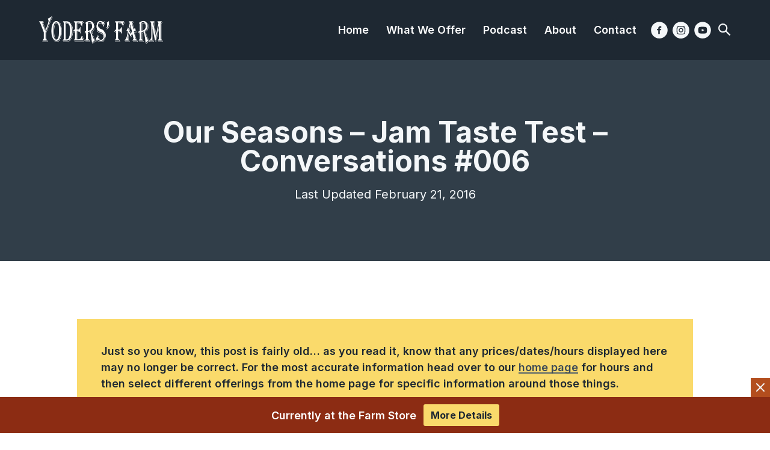

--- FILE ---
content_type: text/html; charset=UTF-8
request_url: https://yodersfarm.com/seasons-jam-taste-test-conversations-006/
body_size: 17679
content:
<!DOCTYPE html>
<html lang="en-US" dir="ltr">
<head >
<meta charset="UTF-8" />
<meta name="viewport" content="width=device-width, initial-scale=1" />
<meta name="viewport" content="width=device-width, initial-scale=1.0, viewport-fit=cover"/><meta name='robots' content='index, follow, max-image-preview:large, max-snippet:-1, max-video-preview:-1' />

	<!-- This site is optimized with the Yoast SEO plugin v26.8 - https://yoast.com/product/yoast-seo-wordpress/ -->
	<title>Our Seasons - Jam Taste Test - Conversations #006 - Yoders&#039; Farm</title>
	<meta name="description" content="Ever wonder what is in season when at Yoders&#039; Farm? In this video we cover the different seasons that we have here at the farm. Tomatoes, Strawberries, etc." />
	<link rel="canonical" href="https://yodersfarm.com/seasons-jam-taste-test-conversations-006/" />
	<meta property="og:locale" content="en_US" />
	<meta property="og:type" content="article" />
	<meta property="og:title" content="Our Seasons - Jam Taste Test - Conversations #006 - Yoders&#039; Farm" />
	<meta property="og:description" content="Ever wonder what is in season when at Yoders&#039; Farm? In this video we cover the different seasons that we have here at the farm. Tomatoes, Strawberries, etc." />
	<meta property="og:url" content="https://yodersfarm.com/seasons-jam-taste-test-conversations-006/" />
	<meta property="og:site_name" content="Yoders&#039; Farm" />
	<meta property="article:publisher" content="https://www.facebook.com/yodersfarm/" />
	<meta property="article:published_time" content="2016-02-21T13:10:16+00:00" />
	<meta property="og:image" content="https://yodersfarm.com/wp-content/uploads/2016/02/conversations-6-thumbnail.jpg" />
	<meta property="og:image:width" content="1500" />
	<meta property="og:image:height" content="844" />
	<meta property="og:image:type" content="image/jpeg" />
	<meta name="author" content="Yoders&#039; Farm" />
	<meta name="twitter:card" content="summary_large_image" />
	<meta name="twitter:label1" content="Written by" />
	<meta name="twitter:data1" content="Yoders&#039; Farm" />
	<meta name="twitter:label2" content="Est. reading time" />
	<meta name="twitter:data2" content="2 minutes" />
	<script type="application/ld+json" class="yoast-schema-graph">{"@context":"https://schema.org","@graph":[{"@type":"Article","@id":"https://yodersfarm.com/seasons-jam-taste-test-conversations-006/#article","isPartOf":{"@id":"https://yodersfarm.com/seasons-jam-taste-test-conversations-006/"},"author":{"name":"Yoders' Farm","@id":"https://yodersfarm.com/#/schema/person/c428a0af8a5f61bc2504647ec6bad844"},"headline":"Our Seasons &#8211; Jam Taste Test &#8211; Conversations #006","datePublished":"2016-02-21T13:10:16+00:00","mainEntityOfPage":{"@id":"https://yodersfarm.com/seasons-jam-taste-test-conversations-006/"},"wordCount":344,"commentCount":0,"image":{"@id":"https://yodersfarm.com/seasons-jam-taste-test-conversations-006/#primaryimage"},"thumbnailUrl":"https://yodersfarm.com/wp-content/uploads/2016/02/conversations-6-thumbnail.jpg","keywords":["corn maze","Pumpkins","strawberries","Sweet Corn","Tomatoes"],"articleSection":["Conversations (Videos)"],"inLanguage":"en-US"},{"@type":"WebPage","@id":"https://yodersfarm.com/seasons-jam-taste-test-conversations-006/","url":"https://yodersfarm.com/seasons-jam-taste-test-conversations-006/","name":"Our Seasons - Jam Taste Test - Conversations #006 - Yoders&#039; Farm","isPartOf":{"@id":"https://yodersfarm.com/#website"},"primaryImageOfPage":{"@id":"https://yodersfarm.com/seasons-jam-taste-test-conversations-006/#primaryimage"},"image":{"@id":"https://yodersfarm.com/seasons-jam-taste-test-conversations-006/#primaryimage"},"thumbnailUrl":"https://yodersfarm.com/wp-content/uploads/2016/02/conversations-6-thumbnail.jpg","datePublished":"2016-02-21T13:10:16+00:00","author":{"@id":"https://yodersfarm.com/#/schema/person/c428a0af8a5f61bc2504647ec6bad844"},"description":"Ever wonder what is in season when at Yoders' Farm? In this video we cover the different seasons that we have here at the farm. Tomatoes, Strawberries, etc.","breadcrumb":{"@id":"https://yodersfarm.com/seasons-jam-taste-test-conversations-006/#breadcrumb"},"inLanguage":"en-US","potentialAction":[{"@type":"ReadAction","target":["https://yodersfarm.com/seasons-jam-taste-test-conversations-006/"]}]},{"@type":"ImageObject","inLanguage":"en-US","@id":"https://yodersfarm.com/seasons-jam-taste-test-conversations-006/#primaryimage","url":"https://yodersfarm.com/wp-content/uploads/2016/02/conversations-6-thumbnail.jpg","contentUrl":"https://yodersfarm.com/wp-content/uploads/2016/02/conversations-6-thumbnail.jpg","width":1500,"height":844,"caption":"Our Seasons - Jam Taste Test - Conversations #006"},{"@type":"BreadcrumbList","@id":"https://yodersfarm.com/seasons-jam-taste-test-conversations-006/#breadcrumb","itemListElement":[{"@type":"ListItem","position":1,"name":"Home","item":"https://yodersfarm.com/"},{"@type":"ListItem","position":2,"name":"Blog","item":"https://yodersfarm.com/blog/"},{"@type":"ListItem","position":3,"name":"Our Seasons &#8211; Jam Taste Test &#8211; Conversations #006"}]},{"@type":"WebSite","@id":"https://yodersfarm.com/#website","url":"https://yodersfarm.com/","name":"Yoders&#039; Farm","description":"Corn Maze, Pumpkins, PYO Strawberries - Lynchburg and Rustburg VA","potentialAction":[{"@type":"SearchAction","target":{"@type":"EntryPoint","urlTemplate":"https://yodersfarm.com/?s={search_term_string}"},"query-input":{"@type":"PropertyValueSpecification","valueRequired":true,"valueName":"search_term_string"}}],"inLanguage":"en-US"},{"@type":"Person","@id":"https://yodersfarm.com/#/schema/person/c428a0af8a5f61bc2504647ec6bad844","name":"Yoders' Farm","image":{"@type":"ImageObject","inLanguage":"en-US","@id":"https://yodersfarm.com/#/schema/person/image/","url":"https://secure.gravatar.com/avatar/d5bf58f0744c6121b559c61260d8a462c75dcc5e99b2a74c83ee124ce7df479b?s=96&d=mm&r=g","contentUrl":"https://secure.gravatar.com/avatar/d5bf58f0744c6121b559c61260d8a462c75dcc5e99b2a74c83ee124ce7df479b?s=96&d=mm&r=g","caption":"Yoders' Farm"}}]}</script>
	<!-- / Yoast SEO plugin. -->


<link rel='dns-prefetch' href='//cdn.usefathom.com' />
<link rel="alternate" type="application/rss+xml" title="Yoders&#039; Farm &raquo; Feed" href="https://yodersfarm.com/feed/" />
<link rel="alternate" title="oEmbed (JSON)" type="application/json+oembed" href="https://yodersfarm.com/wp-json/oembed/1.0/embed?url=https%3A%2F%2Fyodersfarm.com%2Fseasons-jam-taste-test-conversations-006%2F" />
<link rel="alternate" title="oEmbed (XML)" type="text/xml+oembed" href="https://yodersfarm.com/wp-json/oembed/1.0/embed?url=https%3A%2F%2Fyodersfarm.com%2Fseasons-jam-taste-test-conversations-006%2F&#038;format=xml" />
<style id='wp-img-auto-sizes-contain-inline-css' type='text/css'>
img:is([sizes=auto i],[sizes^="auto," i]){contain-intrinsic-size:3000px 1500px}
/*# sourceURL=wp-img-auto-sizes-contain-inline-css */
</style>
<link rel='stylesheet' id='cfw-blocks-styles-css' href='https://yodersfarm.com/wp-content/plugins/checkout-for-woocommerce/build/css/blocks-styles.css?ver=a1d32077b0abb8a3a7f2a2a546cab77c' type='text/css' media='all' />
<link rel='stylesheet' id='yf20-css' href='https://yodersfarm.com/wp-content/themes/yf20/style.css?ver=1713717851' type='text/css' media='all' />
<style id='wp-emoji-styles-inline-css' type='text/css'>

	img.wp-smiley, img.emoji {
		display: inline !important;
		border: none !important;
		box-shadow: none !important;
		height: 1em !important;
		width: 1em !important;
		margin: 0 0.07em !important;
		vertical-align: -0.1em !important;
		background: none !important;
		padding: 0 !important;
	}
/*# sourceURL=wp-emoji-styles-inline-css */
</style>
<style id='wp-block-library-inline-css' type='text/css'>
:root{--wp-block-synced-color:#7a00df;--wp-block-synced-color--rgb:122,0,223;--wp-bound-block-color:var(--wp-block-synced-color);--wp-editor-canvas-background:#ddd;--wp-admin-theme-color:#007cba;--wp-admin-theme-color--rgb:0,124,186;--wp-admin-theme-color-darker-10:#006ba1;--wp-admin-theme-color-darker-10--rgb:0,107,160.5;--wp-admin-theme-color-darker-20:#005a87;--wp-admin-theme-color-darker-20--rgb:0,90,135;--wp-admin-border-width-focus:2px}@media (min-resolution:192dpi){:root{--wp-admin-border-width-focus:1.5px}}.wp-element-button{cursor:pointer}:root .has-very-light-gray-background-color{background-color:#eee}:root .has-very-dark-gray-background-color{background-color:#313131}:root .has-very-light-gray-color{color:#eee}:root .has-very-dark-gray-color{color:#313131}:root .has-vivid-green-cyan-to-vivid-cyan-blue-gradient-background{background:linear-gradient(135deg,#00d084,#0693e3)}:root .has-purple-crush-gradient-background{background:linear-gradient(135deg,#34e2e4,#4721fb 50%,#ab1dfe)}:root .has-hazy-dawn-gradient-background{background:linear-gradient(135deg,#faaca8,#dad0ec)}:root .has-subdued-olive-gradient-background{background:linear-gradient(135deg,#fafae1,#67a671)}:root .has-atomic-cream-gradient-background{background:linear-gradient(135deg,#fdd79a,#004a59)}:root .has-nightshade-gradient-background{background:linear-gradient(135deg,#330968,#31cdcf)}:root .has-midnight-gradient-background{background:linear-gradient(135deg,#020381,#2874fc)}:root{--wp--preset--font-size--normal:16px;--wp--preset--font-size--huge:42px}.has-regular-font-size{font-size:1em}.has-larger-font-size{font-size:2.625em}.has-normal-font-size{font-size:var(--wp--preset--font-size--normal)}.has-huge-font-size{font-size:var(--wp--preset--font-size--huge)}.has-text-align-center{text-align:center}.has-text-align-left{text-align:left}.has-text-align-right{text-align:right}.has-fit-text{white-space:nowrap!important}#end-resizable-editor-section{display:none}.aligncenter{clear:both}.items-justified-left{justify-content:flex-start}.items-justified-center{justify-content:center}.items-justified-right{justify-content:flex-end}.items-justified-space-between{justify-content:space-between}.screen-reader-text{border:0;clip-path:inset(50%);height:1px;margin:-1px;overflow:hidden;padding:0;position:absolute;width:1px;word-wrap:normal!important}.screen-reader-text:focus{background-color:#ddd;clip-path:none;color:#444;display:block;font-size:1em;height:auto;left:5px;line-height:normal;padding:15px 23px 14px;text-decoration:none;top:5px;width:auto;z-index:100000}html :where(.has-border-color){border-style:solid}html :where([style*=border-top-color]){border-top-style:solid}html :where([style*=border-right-color]){border-right-style:solid}html :where([style*=border-bottom-color]){border-bottom-style:solid}html :where([style*=border-left-color]){border-left-style:solid}html :where([style*=border-width]){border-style:solid}html :where([style*=border-top-width]){border-top-style:solid}html :where([style*=border-right-width]){border-right-style:solid}html :where([style*=border-bottom-width]){border-bottom-style:solid}html :where([style*=border-left-width]){border-left-style:solid}html :where(img[class*=wp-image-]){height:auto;max-width:100%}:where(figure){margin:0 0 1em}html :where(.is-position-sticky){--wp-admin--admin-bar--position-offset:var(--wp-admin--admin-bar--height,0px)}@media screen and (max-width:600px){html :where(.is-position-sticky){--wp-admin--admin-bar--position-offset:0px}}

/*# sourceURL=wp-block-library-inline-css */
</style><style id='global-styles-inline-css' type='text/css'>
:root{--wp--preset--aspect-ratio--square: 1;--wp--preset--aspect-ratio--4-3: 4/3;--wp--preset--aspect-ratio--3-4: 3/4;--wp--preset--aspect-ratio--3-2: 3/2;--wp--preset--aspect-ratio--2-3: 2/3;--wp--preset--aspect-ratio--16-9: 16/9;--wp--preset--aspect-ratio--9-16: 9/16;--wp--preset--color--black: #000000;--wp--preset--color--cyan-bluish-gray: #abb8c3;--wp--preset--color--white: #ffffff;--wp--preset--color--pale-pink: #f78da7;--wp--preset--color--vivid-red: #cf2e2e;--wp--preset--color--luminous-vivid-orange: #ff6900;--wp--preset--color--luminous-vivid-amber: #fcb900;--wp--preset--color--light-green-cyan: #7bdcb5;--wp--preset--color--vivid-green-cyan: #00d084;--wp--preset--color--pale-cyan-blue: #8ed1fc;--wp--preset--color--vivid-cyan-blue: #0693e3;--wp--preset--color--vivid-purple: #9b51e0;--wp--preset--gradient--vivid-cyan-blue-to-vivid-purple: linear-gradient(135deg,rgb(6,147,227) 0%,rgb(155,81,224) 100%);--wp--preset--gradient--light-green-cyan-to-vivid-green-cyan: linear-gradient(135deg,rgb(122,220,180) 0%,rgb(0,208,130) 100%);--wp--preset--gradient--luminous-vivid-amber-to-luminous-vivid-orange: linear-gradient(135deg,rgb(252,185,0) 0%,rgb(255,105,0) 100%);--wp--preset--gradient--luminous-vivid-orange-to-vivid-red: linear-gradient(135deg,rgb(255,105,0) 0%,rgb(207,46,46) 100%);--wp--preset--gradient--very-light-gray-to-cyan-bluish-gray: linear-gradient(135deg,rgb(238,238,238) 0%,rgb(169,184,195) 100%);--wp--preset--gradient--cool-to-warm-spectrum: linear-gradient(135deg,rgb(74,234,220) 0%,rgb(151,120,209) 20%,rgb(207,42,186) 40%,rgb(238,44,130) 60%,rgb(251,105,98) 80%,rgb(254,248,76) 100%);--wp--preset--gradient--blush-light-purple: linear-gradient(135deg,rgb(255,206,236) 0%,rgb(152,150,240) 100%);--wp--preset--gradient--blush-bordeaux: linear-gradient(135deg,rgb(254,205,165) 0%,rgb(254,45,45) 50%,rgb(107,0,62) 100%);--wp--preset--gradient--luminous-dusk: linear-gradient(135deg,rgb(255,203,112) 0%,rgb(199,81,192) 50%,rgb(65,88,208) 100%);--wp--preset--gradient--pale-ocean: linear-gradient(135deg,rgb(255,245,203) 0%,rgb(182,227,212) 50%,rgb(51,167,181) 100%);--wp--preset--gradient--electric-grass: linear-gradient(135deg,rgb(202,248,128) 0%,rgb(113,206,126) 100%);--wp--preset--gradient--midnight: linear-gradient(135deg,rgb(2,3,129) 0%,rgb(40,116,252) 100%);--wp--preset--font-size--small: 13px;--wp--preset--font-size--medium: 20px;--wp--preset--font-size--large: 36px;--wp--preset--font-size--x-large: 42px;--wp--preset--spacing--20: 0.44rem;--wp--preset--spacing--30: 0.67rem;--wp--preset--spacing--40: 1rem;--wp--preset--spacing--50: 1.5rem;--wp--preset--spacing--60: 2.25rem;--wp--preset--spacing--70: 3.38rem;--wp--preset--spacing--80: 5.06rem;--wp--preset--shadow--natural: 6px 6px 9px rgba(0, 0, 0, 0.2);--wp--preset--shadow--deep: 12px 12px 50px rgba(0, 0, 0, 0.4);--wp--preset--shadow--sharp: 6px 6px 0px rgba(0, 0, 0, 0.2);--wp--preset--shadow--outlined: 6px 6px 0px -3px rgb(255, 255, 255), 6px 6px rgb(0, 0, 0);--wp--preset--shadow--crisp: 6px 6px 0px rgb(0, 0, 0);}:where(.is-layout-flex){gap: 0.5em;}:where(.is-layout-grid){gap: 0.5em;}body .is-layout-flex{display: flex;}.is-layout-flex{flex-wrap: wrap;align-items: center;}.is-layout-flex > :is(*, div){margin: 0;}body .is-layout-grid{display: grid;}.is-layout-grid > :is(*, div){margin: 0;}:where(.wp-block-columns.is-layout-flex){gap: 2em;}:where(.wp-block-columns.is-layout-grid){gap: 2em;}:where(.wp-block-post-template.is-layout-flex){gap: 1.25em;}:where(.wp-block-post-template.is-layout-grid){gap: 1.25em;}.has-black-color{color: var(--wp--preset--color--black) !important;}.has-cyan-bluish-gray-color{color: var(--wp--preset--color--cyan-bluish-gray) !important;}.has-white-color{color: var(--wp--preset--color--white) !important;}.has-pale-pink-color{color: var(--wp--preset--color--pale-pink) !important;}.has-vivid-red-color{color: var(--wp--preset--color--vivid-red) !important;}.has-luminous-vivid-orange-color{color: var(--wp--preset--color--luminous-vivid-orange) !important;}.has-luminous-vivid-amber-color{color: var(--wp--preset--color--luminous-vivid-amber) !important;}.has-light-green-cyan-color{color: var(--wp--preset--color--light-green-cyan) !important;}.has-vivid-green-cyan-color{color: var(--wp--preset--color--vivid-green-cyan) !important;}.has-pale-cyan-blue-color{color: var(--wp--preset--color--pale-cyan-blue) !important;}.has-vivid-cyan-blue-color{color: var(--wp--preset--color--vivid-cyan-blue) !important;}.has-vivid-purple-color{color: var(--wp--preset--color--vivid-purple) !important;}.has-black-background-color{background-color: var(--wp--preset--color--black) !important;}.has-cyan-bluish-gray-background-color{background-color: var(--wp--preset--color--cyan-bluish-gray) !important;}.has-white-background-color{background-color: var(--wp--preset--color--white) !important;}.has-pale-pink-background-color{background-color: var(--wp--preset--color--pale-pink) !important;}.has-vivid-red-background-color{background-color: var(--wp--preset--color--vivid-red) !important;}.has-luminous-vivid-orange-background-color{background-color: var(--wp--preset--color--luminous-vivid-orange) !important;}.has-luminous-vivid-amber-background-color{background-color: var(--wp--preset--color--luminous-vivid-amber) !important;}.has-light-green-cyan-background-color{background-color: var(--wp--preset--color--light-green-cyan) !important;}.has-vivid-green-cyan-background-color{background-color: var(--wp--preset--color--vivid-green-cyan) !important;}.has-pale-cyan-blue-background-color{background-color: var(--wp--preset--color--pale-cyan-blue) !important;}.has-vivid-cyan-blue-background-color{background-color: var(--wp--preset--color--vivid-cyan-blue) !important;}.has-vivid-purple-background-color{background-color: var(--wp--preset--color--vivid-purple) !important;}.has-black-border-color{border-color: var(--wp--preset--color--black) !important;}.has-cyan-bluish-gray-border-color{border-color: var(--wp--preset--color--cyan-bluish-gray) !important;}.has-white-border-color{border-color: var(--wp--preset--color--white) !important;}.has-pale-pink-border-color{border-color: var(--wp--preset--color--pale-pink) !important;}.has-vivid-red-border-color{border-color: var(--wp--preset--color--vivid-red) !important;}.has-luminous-vivid-orange-border-color{border-color: var(--wp--preset--color--luminous-vivid-orange) !important;}.has-luminous-vivid-amber-border-color{border-color: var(--wp--preset--color--luminous-vivid-amber) !important;}.has-light-green-cyan-border-color{border-color: var(--wp--preset--color--light-green-cyan) !important;}.has-vivid-green-cyan-border-color{border-color: var(--wp--preset--color--vivid-green-cyan) !important;}.has-pale-cyan-blue-border-color{border-color: var(--wp--preset--color--pale-cyan-blue) !important;}.has-vivid-cyan-blue-border-color{border-color: var(--wp--preset--color--vivid-cyan-blue) !important;}.has-vivid-purple-border-color{border-color: var(--wp--preset--color--vivid-purple) !important;}.has-vivid-cyan-blue-to-vivid-purple-gradient-background{background: var(--wp--preset--gradient--vivid-cyan-blue-to-vivid-purple) !important;}.has-light-green-cyan-to-vivid-green-cyan-gradient-background{background: var(--wp--preset--gradient--light-green-cyan-to-vivid-green-cyan) !important;}.has-luminous-vivid-amber-to-luminous-vivid-orange-gradient-background{background: var(--wp--preset--gradient--luminous-vivid-amber-to-luminous-vivid-orange) !important;}.has-luminous-vivid-orange-to-vivid-red-gradient-background{background: var(--wp--preset--gradient--luminous-vivid-orange-to-vivid-red) !important;}.has-very-light-gray-to-cyan-bluish-gray-gradient-background{background: var(--wp--preset--gradient--very-light-gray-to-cyan-bluish-gray) !important;}.has-cool-to-warm-spectrum-gradient-background{background: var(--wp--preset--gradient--cool-to-warm-spectrum) !important;}.has-blush-light-purple-gradient-background{background: var(--wp--preset--gradient--blush-light-purple) !important;}.has-blush-bordeaux-gradient-background{background: var(--wp--preset--gradient--blush-bordeaux) !important;}.has-luminous-dusk-gradient-background{background: var(--wp--preset--gradient--luminous-dusk) !important;}.has-pale-ocean-gradient-background{background: var(--wp--preset--gradient--pale-ocean) !important;}.has-electric-grass-gradient-background{background: var(--wp--preset--gradient--electric-grass) !important;}.has-midnight-gradient-background{background: var(--wp--preset--gradient--midnight) !important;}.has-small-font-size{font-size: var(--wp--preset--font-size--small) !important;}.has-medium-font-size{font-size: var(--wp--preset--font-size--medium) !important;}.has-large-font-size{font-size: var(--wp--preset--font-size--large) !important;}.has-x-large-font-size{font-size: var(--wp--preset--font-size--x-large) !important;}
/*# sourceURL=global-styles-inline-css */
</style>

<style id='classic-theme-styles-inline-css' type='text/css'>
/*! This file is auto-generated */
.wp-block-button__link{color:#fff;background-color:#32373c;border-radius:9999px;box-shadow:none;text-decoration:none;padding:calc(.667em + 2px) calc(1.333em + 2px);font-size:1.125em}.wp-block-file__button{background:#32373c;color:#fff;text-decoration:none}
/*# sourceURL=/wp-includes/css/classic-themes.min.css */
</style>
<link rel='stylesheet' id='woocommerce-layout-css' href='https://yodersfarm.com/wp-content/plugins/woocommerce/assets/css/woocommerce-layout.css?ver=10.4.3' type='text/css' media='all' />
<link rel='stylesheet' id='woocommerce-smallscreen-css' href='https://yodersfarm.com/wp-content/plugins/woocommerce/assets/css/woocommerce-smallscreen.css?ver=10.4.3' type='text/css' media='only screen and (max-width: 768px)' />
<link rel='stylesheet' id='woocommerce-general-css' href='https://yodersfarm.com/wp-content/plugins/woocommerce/assets/css/woocommerce.css?ver=10.4.3' type='text/css' media='all' />
<style id='woocommerce-inline-inline-css' type='text/css'>
.woocommerce form .form-row .required { visibility: visible; }
.woocommerce form .form-row .required { visibility: visible; }
/*# sourceURL=woocommerce-inline-inline-css */
</style>
<link rel='stylesheet' id='default-css' href='https://yodersfarm.com/wp-content/themes/yf20/dist/front.css?ver=0.0.027' type='text/css' media='all' />
<link rel='stylesheet' id='cfw-grid-css' href='https://yodersfarm.com/wp-content/plugins/checkout-for-woocommerce/build/css/cfw-grid.css?ver=ef24843d51cd22ea8a25e471de760bd0' type='text/css' media='all' />
<link rel='stylesheet' id='cfw-side-cart-styles-css' href='https://yodersfarm.com/wp-content/plugins/checkout-for-woocommerce/build/css/side-cart-styles.css?ver=4b509ee18fb30cab09e422c6465808e5' type='text/css' media='all' />
<style id='cfw-side-cart-styles-inline-css' type='text/css'>
:root, body { 
	--cfw-body-background-color: #ffffff;
	--cfw-body-text-color: #333333;
	--cfw-header-background-color: #ffffff;
	--cfw-footer-background-color: #ffffff;
	--cfw-cart-summary-background-color: #fafafa;
	--cfw-cart-summary-mobile-background-color: #fafafa;
	--cfw-cart-summary-text-color: #333333;
	--cfw-cart-summary-link-color: #0073aa;
	--cfw-header-text-color: #2b2b2b;
	--cfw-footer-text-color: #999999;
	--cfw-body-link-color: #fada6b;
	--cfw-buttons-primary-background-color: #313e49;
	--cfw-buttons-primary-text-color: #ffffff;
	--cfw-buttons-primary-hover-background-color: #555555;
	--cfw-buttons-primary-hover-text-color: #ffffff;
	--cfw-buttons-secondary-background-color: #999999;
	--cfw-buttons-secondary-text-color: #ffffff;
	--cfw-buttons-secondary-hover-background-color: #666666;
	--cfw-buttons-secondary-hover-text-color: #ffffff;
	--cfw-cart-summary-item-quantity-background-color: #727272e6;
	--cfw-cart-summary-item-quantity-text-color: #ffffff;
	--cfw-breadcrumb-completed-text-color: #7f7f7f;
	--cfw-breadcrumb-current-text-color: #333333;
	--cfw-breadcrumb-next-text-color: #7f7f7f;
	--cfw-breadcrumb-completed-accent-color: #333333;
	--cfw-breadcrumb-current-accent-color: #333333;
	--cfw-breadcrumb-next-accent-color: #333333;
	--cfw-logo-url: url(https://yodersfarm.com/wp-content/uploads/2013/09/yfarmlogopressgram.png);
	--cfw-side-cart-free-shipping-progress-indicator: #333333;
	--cfw-side-cart-free-shipping-progress-background: #f5f5f5;
	--cfw-side-cart-button-bottom-position: 20px;
	--cfw-side-cart-button-right-position: 40px;
	--cfw-side-cart-icon-color: #222222;
	--cfw-side-cart-icon-width: 34px;
 }
html { background: var(--cfw-body-background-color) !important; }
.fooevents-attendee {
	margin-top: 1rem;
}
/*# sourceURL=cfw-side-cart-styles-inline-css */
</style>
<script type="text/template" id="tmpl-variation-template">
	<div class="woocommerce-variation-description">{{{ data.variation.variation_description }}}</div>
	<div class="woocommerce-variation-price">{{{ data.variation.price_html }}}</div>
	<div class="woocommerce-variation-availability">{{{ data.variation.availability_html }}}</div>
</script>
<script type="text/template" id="tmpl-unavailable-variation-template">
	<p role="alert">Sorry, this product is unavailable. Please choose a different combination.</p>
</script>
<script type="text/javascript" src="https://cdn.usefathom.com/script.js" id="fathom-snippet-js" defer="defer" data-wp-strategy="defer" data-site="WPHSURRU"   data-no-minify></script>
<script type="text/javascript" src="https://yodersfarm.com/wp-includes/js/jquery/jquery.min.js?ver=3.7.1" id="jquery-core-js"></script>
<script type="text/javascript" src="https://yodersfarm.com/wp-includes/js/jquery/jquery-migrate.min.js?ver=3.4.1" id="jquery-migrate-js"></script>
<script type="text/javascript" src="https://yodersfarm.com/wp-content/plugins/woocommerce/assets/js/jquery-blockui/jquery.blockUI.min.js?ver=2.7.0-wc.10.4.3" id="wc-jquery-blockui-js" defer="defer" data-wp-strategy="defer"></script>
<script type="text/javascript" id="wc-add-to-cart-js-extra">
/* <![CDATA[ */
var wc_add_to_cart_params = {"ajax_url":"/wp-admin/admin-ajax.php","wc_ajax_url":"/?wc-ajax=%%endpoint%%","i18n_view_cart":"View cart","cart_url":"","is_cart":"","cart_redirect_after_add":"no"};
//# sourceURL=wc-add-to-cart-js-extra
/* ]]> */
</script>
<script type="text/javascript" src="https://yodersfarm.com/wp-content/plugins/woocommerce/assets/js/frontend/add-to-cart.min.js?ver=10.4.3" id="wc-add-to-cart-js" defer="defer" data-wp-strategy="defer"></script>
<script type="text/javascript" src="https://yodersfarm.com/wp-content/plugins/woocommerce/assets/js/js-cookie/js.cookie.min.js?ver=2.1.4-wc.10.4.3" id="wc-js-cookie-js" defer="defer" data-wp-strategy="defer"></script>
<script type="text/javascript" id="woocommerce-js-extra">
/* <![CDATA[ */
var woocommerce_params = {"ajax_url":"/wp-admin/admin-ajax.php","wc_ajax_url":"/?wc-ajax=%%endpoint%%","i18n_password_show":"Show password","i18n_password_hide":"Hide password"};
//# sourceURL=woocommerce-js-extra
/* ]]> */
</script>
<script type="text/javascript" src="https://yodersfarm.com/wp-content/plugins/woocommerce/assets/js/frontend/woocommerce.min.js?ver=10.4.3" id="woocommerce-js" defer="defer" data-wp-strategy="defer"></script>
<script type="text/javascript" src="https://yodersfarm.com/wp-includes/js/underscore.min.js?ver=1.13.7" id="underscore-js"></script>
<script type="text/javascript" id="wp-util-js-extra">
/* <![CDATA[ */
var _wpUtilSettings = {"ajax":{"url":"/wp-admin/admin-ajax.php"}};
//# sourceURL=wp-util-js-extra
/* ]]> */
</script>
<script type="text/javascript" src="https://yodersfarm.com/wp-includes/js/wp-util.min.js?ver=6.9" id="wp-util-js"></script>
<script type="text/javascript" id="wc-add-to-cart-variation-js-extra">
/* <![CDATA[ */
var wc_add_to_cart_variation_params = {"wc_ajax_url":"/?wc-ajax=%%endpoint%%","i18n_no_matching_variations_text":"Sorry, no products matched your selection. Please choose a different combination.","i18n_make_a_selection_text":"Please select some product options before adding this product to your cart.","i18n_unavailable_text":"Sorry, this product is unavailable. Please choose a different combination.","i18n_reset_alert_text":"Your selection has been reset. Please select some product options before adding this product to your cart."};
//# sourceURL=wc-add-to-cart-variation-js-extra
/* ]]> */
</script>
<script type="text/javascript" src="https://yodersfarm.com/wp-content/plugins/woocommerce/assets/js/frontend/add-to-cart-variation.min.js?ver=10.4.3" id="wc-add-to-cart-variation-js" defer="defer" data-wp-strategy="defer"></script>
<script type="text/javascript" id="wc-cart-fragments-js-extra">
/* <![CDATA[ */
var wc_cart_fragments_params = {"ajax_url":"/wp-admin/admin-ajax.php","wc_ajax_url":"/?wc-ajax=%%endpoint%%","cart_hash_key":"wc_cart_hash_d6cac76e7b3bd7b809146ff636219ac4","fragment_name":"wc_fragments_d6cac76e7b3bd7b809146ff636219ac4","request_timeout":"5000"};
//# sourceURL=wc-cart-fragments-js-extra
/* ]]> */
</script>
<script type="text/javascript" src="https://yodersfarm.com/wp-content/plugins/woocommerce/assets/js/frontend/cart-fragments.min.js?ver=10.4.3" id="wc-cart-fragments-js" defer="defer" data-wp-strategy="defer"></script>
<link rel="https://api.w.org/" href="https://yodersfarm.com/wp-json/" /><link rel="alternate" title="JSON" type="application/json" href="https://yodersfarm.com/wp-json/wp/v2/posts/2706" /><link rel="EditURI" type="application/rsd+xml" title="RSD" href="https://yodersfarm.com/xmlrpc.php?rsd" />

<link rel='shortlink' href='https://yodersfarm.com/?p=2706' />
    <script src="https://cdn.jsdelivr.net/npm/modaal@0.4.4/dist/js/modaal.min.js" integrity="sha256-e8kfivdhut3LQd71YXKqOdkWAG1JKiOs2hqYJTe0uTk=" crossorigin="anonymous"></script>
    <link rel="stylesheet" href="https://cdn.jsdelivr.net/npm/modaal@0.4.4/dist/css/modaal.min.css" integrity="sha256-uXhoVqsazfMtamqLl8uOpYKcZ7bRUZWDmoLcPOpeApw=" crossorigin="anonymous">
        <meta name="author" content="Yoders&#039; Farm">
    	<noscript><style>.woocommerce-product-gallery{ opacity: 1 !important; }</style></noscript>
	<link rel="icon" href="https://yodersfarm.com/wp-content/uploads/2015/08/cropped-yoders-farm-glimpes-of-the-corn-maze-150x150.jpg" sizes="32x32" />
<link rel="icon" href="https://yodersfarm.com/wp-content/uploads/2015/08/cropped-yoders-farm-glimpes-of-the-corn-maze-300x300.jpg" sizes="192x192" />
<link rel="apple-touch-icon" href="https://yodersfarm.com/wp-content/uploads/2015/08/cropped-yoders-farm-glimpes-of-the-corn-maze-300x300.jpg" />
<meta name="msapplication-TileImage" content="https://yodersfarm.com/wp-content/uploads/2015/08/cropped-yoders-farm-glimpes-of-the-corn-maze-300x300.jpg" />
		<style type="text/css" id="wp-custom-css">
			
.page-id-37376 .notification-bar,
.postid-29100 .notification-bar,
.page-id-37427 .notification-bar,
.postid-25992 .notification-bar {
    display: none;
}		</style>
		<link rel='stylesheet' id='wc-stripe-blocks-checkout-style-css' href='https://yodersfarm.com/wp-content/plugins/woocommerce-gateway-stripe/build/upe-blocks.css?ver=5149cca93b0373758856' type='text/css' media='all' />
<link rel='stylesheet' id='wc-blocks-style-css' href='https://yodersfarm.com/wp-content/plugins/woocommerce/assets/client/blocks/wc-blocks.css?ver=wc-10.4.3' type='text/css' media='all' />
</head>
<body class="wp-singular post-template-default single single-post postid-2706 single-format-standard wp-theme-genesis wp-child-theme-yf20 theme-genesis woocommerce-no-js header-image full-width-content genesis-breadcrumbs-hidden genesis-footer-widgets-visible"><div class="site-container">        <div id="mobile-menu" class="mobile-menu">
            <div class="mobile-menu__inner">
        <div class="menu-main-menu-2-0-container"><ul id="menu-main-menu-2-0" class="menu"><li id="menu-item-26575" class="menu-item menu-item-type-post_type menu-item-object-page menu-item-home menu-item-26575"><a href="https://yodersfarm.com/">Home</a></li>
<li id="menu-item-26687" class="menu-item menu-item-type-post_type_archive menu-item-object-iwp-service-product menu-item-has-children menu-item-26687"><a href="https://yodersfarm.com/offers/">What We Offer</a>
<ul class="sub-menu">
	<li id="menu-item-26705" class="menu-item menu-item-type-custom menu-item-object-custom menu-item-26705"><a href="/#currently">Currently Available</a></li>
	<li id="menu-item-29114" class="menu-item menu-item-type-post_type menu-item-object-iwp-service-product menu-item-29114"><a href="https://yodersfarm.com/offers/california-citrus/">California Citrus Orders</a></li>
	<li id="menu-item-26688" class="menu-item menu-item-type-post_type menu-item-object-iwp-service-product menu-item-26688"><a href="https://yodersfarm.com/offers/corn-maze/">Corn Maze</a></li>
	<li id="menu-item-36653" class="menu-item menu-item-type-custom menu-item-object-custom menu-item-36653"><a href="https://yodersfarm.com/offers/hayrides/">Hayrides</a></li>
	<li id="menu-item-26690" class="menu-item menu-item-type-post_type menu-item-object-iwp-service-product menu-item-26690"><a href="https://yodersfarm.com/offers/new-jersey-blueberries/">New Jersey Blueberries</a></li>
	<li id="menu-item-26691" class="menu-item menu-item-type-post_type menu-item-object-iwp-service-product menu-item-26691"><a href="https://yodersfarm.com/offers/pumpkins/">Pumpkin Patch</a></li>
	<li id="menu-item-26692" class="menu-item menu-item-type-post_type menu-item-object-iwp-service-product menu-item-26692"><a href="https://yodersfarm.com/offers/strawberries/">Strawberries</a></li>
	<li id="menu-item-26693" class="menu-item menu-item-type-post_type menu-item-object-iwp-service-product menu-item-26693"><a href="https://yodersfarm.com/offers/snack-shack/">Snack Shack</a></li>
	<li id="menu-item-26695" class="menu-item menu-item-type-post_type menu-item-object-iwp-service-product menu-item-26695"><a href="https://yodersfarm.com/offers/the-farm-store/">The Farm Store</a></li>
	<li id="menu-item-26696" class="menu-item menu-item-type-post_type menu-item-object-iwp-service-product menu-item-26696"><a href="https://yodersfarm.com/offers/tomatoes/">Tomatoes</a></li>
</ul>
</li>
<li id="menu-item-26582" class="menu-item menu-item-type-post_type menu-item-object-page menu-item-26582"><a href="https://yodersfarm.com/podcast/">Podcast</a></li>
<li id="menu-item-26697" class="menu-item menu-item-type-post_type menu-item-object-page menu-item-has-children menu-item-26697"><a href="https://yodersfarm.com/about/">About</a>
<ul class="sub-menu">
	<li id="menu-item-37771" class="menu-item menu-item-type-post_type menu-item-object-page menu-item-37771"><a href="https://yodersfarm.com/educational-videos/">Educational Videos</a></li>
	<li id="menu-item-34867" class="menu-item menu-item-type-post_type menu-item-object-page menu-item-34867"><a href="https://yodersfarm.com/frequently-asked-questions/">FAQ</a></li>
</ul>
</li>
<li id="menu-item-26698" class="menu-item menu-item-type-post_type menu-item-object-page menu-item-26698"><a href="https://yodersfarm.com/contact-us/">Contact</a></li>
</ul></div>        <a class='cart-link' href='https://yodersfarm.com/shop/'><span class='' itemprop='name'><div class='flex items-center'><svg viewBox='0 0 20 20' width='18' height='18' fill='none' xmlns='http://www.w3.org/2000/svg'><path d='M14.3 17.7a2.2 2.2 0 1 0 4.399.001A2.2 2.2 0 0 0 14.3 17.7zm-11 0a2.2 2.2 0 1 0 4.4 0 2.2 2.2 0 0 0-4.4 0zm3.902-5.31L19.377 8.91a.62.62 0 0 0 .423-.561V2.3H4.4V.54C4.4.298 4.2.1 3.961.1H.44A.441.441 0 0 0 0 .54V2.3h2.2l2.101 9.853.099 1.037v1.814c0 .24.198.44.44.44h14.52c.242 0 .44-.2.44-.44V13.3H7.427c-1.265 0-1.291-.606-.225-.91z' fill='#F4F7F9'/></svg><div class='ml-1' id='mini-cart-count'></div></div></span></a>        <div class='search-box-wrap'><form class="search-form" method="get" action="https://yodersfarm.com/" role="search"><input class="search-form-input" type="search" name="s" id="searchform-1" placeholder="Search this website"><input class="search-form-submit" type="submit" value="Search"><meta content="https://yodersfarm.com/?s={s}"></form></div>        <div class='social-link-wrap'>        <a class="social-icon-link" target="_blank" href="https://www.facebook.com/yodersfarm/" title="Facebook">
            <svg viewBox="0 0 64 65" fill="none" xmlns="http://www.w3.org/2000/svg"><path d="M32 .84C14.327.84 0 15.17 0 32.848c0 17.678 14.327 32.008 32 32.008 17.673 0 32-14.33 32-32.008C64 15.17 49.673.84 32 .84zm7.58 22.119h-4.81c-.57 0-1.203.75-1.203 1.747v3.474h6.016l-.91 4.955h-5.106v14.874H27.89V33.135h-5.15V28.18h5.15v-2.914c0-4.181 2.9-7.579 6.88-7.579h4.81v5.272z" fill="#F4F7F9"/></svg>
        </a>
                <a class="social-icon-link" target="_blank" href="https://www.instagram.com/yodersfarm/" title="Instagram">
            <svg viewBox="0 0 64 65" fill="none" xmlns="http://www.w3.org/2000/svg"><path d="M44.992 23.016a5.52 5.52 0 0 0-3.162-3.164 9.22 9.22 0 0 0-3.095-.574c-1.758-.08-2.285-.097-6.735-.097s-4.977.017-6.735.097a9.216 9.216 0 0 0-3.095.574 5.52 5.52 0 0 0-3.163 3.164 9.226 9.226 0 0 0-.574 3.096c-.08 1.758-.097 2.285-.097 6.736s.017 4.979.097 6.737a9.223 9.223 0 0 0 .574 3.095 5.521 5.521 0 0 0 3.163 3.164 9.216 9.216 0 0 0 3.095.574c1.757.08 2.284.097 6.735.097 4.45 0 4.977-.017 6.735-.097a9.217 9.217 0 0 0 3.095-.574 5.52 5.52 0 0 0 3.163-3.164 9.223 9.223 0 0 0 .573-3.095c.08-1.758.097-2.285.097-6.737 0-4.451-.016-4.978-.097-6.736a9.222 9.222 0 0 0-.574-3.096zM32 41.41a8.557 8.557 0 0 1-8.394-10.231 8.56 8.56 0 0 1 11.67-6.239 8.559 8.559 0 0 1 4.631 11.185A8.56 8.56 0 0 1 32 41.41zm8.897-15.46a2 2 0 1 1 0-3.999 2 2 0 0 1 0 4z" fill="#F4F7F9"/><path d="M32 38.405a5.556 5.556 0 0 0 5.556-5.557A5.556 5.556 0 1 0 32 38.405z" fill="#F4F7F9"/><path d="M32 .84A31.994 31.994 0 0 0 2.436 20.599 32.016 32.016 0 0 0 9.373 55.48a31.998 31.998 0 0 0 34.873 6.939A32.001 32.001 0 0 0 64 32.848a32.017 32.017 0 0 0-9.373-22.633A32 32 0 0 0 32 .84zm16.566 38.882a12.24 12.24 0 0 1-.774 4.046 8.523 8.523 0 0 1-4.875 4.876 12.23 12.23 0 0 1-4.045.775c-1.778.08-2.346.1-6.872.1s-5.094-.02-6.872-.1a12.229 12.229 0 0 1-4.045-.775 8.52 8.52 0 0 1-4.875-4.876 12.24 12.24 0 0 1-.774-4.046c-.082-1.779-.1-2.346-.1-6.874 0-4.527.018-5.095.1-6.873a12.24 12.24 0 0 1 .774-4.047 8.523 8.523 0 0 1 4.875-4.876 12.232 12.232 0 0 1 4.045-.775c1.778-.08 2.346-.1 6.872-.1s5.094.02 6.872.1c1.382.028 2.75.29 4.045.775a8.52 8.52 0 0 1 4.875 4.876 12.24 12.24 0 0 1 .774 4.046c.081 1.779.1 2.346.1 6.874s-.018 5.095-.1 6.874z" fill="#F4F7F9"/></svg>
        </a>
                <a class="social-icon-link" target="_blank" href="https://www.youtube.com/channel/UC46V4smc_QwWv5doJADa-VQ" title="YouTube">
            <svg viewBox="0 0 64 65" fill="none" xmlns="http://www.w3.org/2000/svg"><path d="M37.343 32.291l-7.486-3.494c-.654-.303-1.19.037-1.19.76v6.582c0 .723.536 1.063 1.19.76l7.483-3.494c.657-.307.657-.807.003-1.114zM32 .84C14.327.84 0 15.17 0 32.848c0 17.678 14.327 32.008 32 32.008 17.673 0 32-14.33 32-32.008C64 15.17 49.673.84 32 .84zm0 45.011c-16.38 0-16.667-1.477-16.667-13.003S15.62 19.845 32 19.845c16.38 0 16.667 1.477 16.667 13.003S48.38 45.851 32 45.851z" fill="#F4F7F9"/></svg>
        </a>
        </div>            </div>
        </div>
        <header class="site-header"><div class="wrap">        <div class="mobile-menu-icon">
            <svg class="open" width="29" height="20" fill="none" xmlns="http://www.w3.org/2000/svg"><path d="M27 8H1.4C.296 8 .2 8.894.2 10c0 1.106.096 2 1.2 2H27c1.104 0 1.2-.894 1.2-2 0-1.106-.096-2-1.2-2zm0 8H1.4c-1.104 0-1.2.894-1.2 2 0 1.106.096 2 1.2 2H27c1.104 0 1.2-.894 1.2-2 0-1.106-.096-2-1.2-2zM1.4 4H27c1.104 0 1.2-.894 1.2-2 0-1.106-.096-2-1.2-2H1.4C.296 0 .2.894.2 2c0 1.106.096 2 1.2 2z" fill="#F4F7F9"/></svg>
            <svg class="close" width="22" height="22" fill="none" xmlns="http://www.w3.org/2000/svg"><path fill-rule="evenodd" clip-rule="evenodd" d="M8.171 11L.534 3.363c-.78-.78-.216-1.48.566-2.263C1.882.318 2.582-.246 3.363.535L11 8.17 18.636.535c.78-.78 1.48-.217 2.263.565.782.783 1.346 1.483.566 2.263L13.828 11l7.637 7.637c.78.78.216 1.48-.566 2.262-.782.782-1.482 1.347-2.263.566L11 13.828l-7.637 7.637c-.78.78-1.481.216-2.263-.566-.782-.782-1.346-1.482-.566-2.262L8.171 11z" fill="#F4F7F9"/></svg>
        </div>
        <div class="title-area"><p class="site-title"><a href="https://yodersfarm.com/">Yoders&#039; Farm</a></p><p class="site-description">Corn Maze, Pumpkins, PYO Strawberries - Lynchburg and Rustburg VA</p></div><div class="widget-area header-widget-area"><div class='search-box-wrap'><form class="search-form" method="get" action="https://yodersfarm.com/" role="search"><input class="search-form-input" type="search" name="s" id="searchform-2" placeholder="Search this website"><input class="search-form-submit" type="submit" value="Search"><meta content="https://yodersfarm.com/?s={s}"></form></div><div class='search-box-toggle'><svg class='open' viewBox='0 0 20 20' fill='none' xmlns='http://www.w3.org/2000/svg'><circle cx='7' cy='7' r='6' stroke='#F4F7F9' stroke-width='2'/><path fill='#F4F7F9' d='M10 11.414L11.414 10l7.071 7.07-1.414 1.415z'/></svg><svg class='close' width='22' height='22' fill='none' xmlns='http://www.w3.org/2000/svg'><path fill-rule='evenodd' clip-rule='evenodd' d='M8.171 11L.534 3.363c-.78-.78-.216-1.48.566-2.263C1.882.318 2.582-.246 3.363.535L11 8.17 18.636.535c.78-.78 1.48-.217 2.263.565.782.783 1.346 1.483.566 2.263L13.828 11l7.637 7.637c.78.78.216 1.48-.566 2.262-.782.782-1.482 1.347-2.263.566L11 13.828l-7.637 7.637c-.78.78-1.481.216-2.263-.566-.782-.782-1.346-1.482-.566-2.262L8.171 11z' fill='#F4F7F9'/></svg></div><div class='social-link-wrap'>        <a class="social-icon-link" target="_blank" href="https://www.facebook.com/yodersfarm/" title="Facebook">
            <svg viewBox="0 0 64 65" fill="none" xmlns="http://www.w3.org/2000/svg"><path d="M32 .84C14.327.84 0 15.17 0 32.848c0 17.678 14.327 32.008 32 32.008 17.673 0 32-14.33 32-32.008C64 15.17 49.673.84 32 .84zm7.58 22.119h-4.81c-.57 0-1.203.75-1.203 1.747v3.474h6.016l-.91 4.955h-5.106v14.874H27.89V33.135h-5.15V28.18h5.15v-2.914c0-4.181 2.9-7.579 6.88-7.579h4.81v5.272z" fill="#F4F7F9"/></svg>
        </a>
                <a class="social-icon-link" target="_blank" href="https://www.instagram.com/yodersfarm/" title="Instagram">
            <svg viewBox="0 0 64 65" fill="none" xmlns="http://www.w3.org/2000/svg"><path d="M44.992 23.016a5.52 5.52 0 0 0-3.162-3.164 9.22 9.22 0 0 0-3.095-.574c-1.758-.08-2.285-.097-6.735-.097s-4.977.017-6.735.097a9.216 9.216 0 0 0-3.095.574 5.52 5.52 0 0 0-3.163 3.164 9.226 9.226 0 0 0-.574 3.096c-.08 1.758-.097 2.285-.097 6.736s.017 4.979.097 6.737a9.223 9.223 0 0 0 .574 3.095 5.521 5.521 0 0 0 3.163 3.164 9.216 9.216 0 0 0 3.095.574c1.757.08 2.284.097 6.735.097 4.45 0 4.977-.017 6.735-.097a9.217 9.217 0 0 0 3.095-.574 5.52 5.52 0 0 0 3.163-3.164 9.223 9.223 0 0 0 .573-3.095c.08-1.758.097-2.285.097-6.737 0-4.451-.016-4.978-.097-6.736a9.222 9.222 0 0 0-.574-3.096zM32 41.41a8.557 8.557 0 0 1-8.394-10.231 8.56 8.56 0 0 1 11.67-6.239 8.559 8.559 0 0 1 4.631 11.185A8.56 8.56 0 0 1 32 41.41zm8.897-15.46a2 2 0 1 1 0-3.999 2 2 0 0 1 0 4z" fill="#F4F7F9"/><path d="M32 38.405a5.556 5.556 0 0 0 5.556-5.557A5.556 5.556 0 1 0 32 38.405z" fill="#F4F7F9"/><path d="M32 .84A31.994 31.994 0 0 0 2.436 20.599 32.016 32.016 0 0 0 9.373 55.48a31.998 31.998 0 0 0 34.873 6.939A32.001 32.001 0 0 0 64 32.848a32.017 32.017 0 0 0-9.373-22.633A32 32 0 0 0 32 .84zm16.566 38.882a12.24 12.24 0 0 1-.774 4.046 8.523 8.523 0 0 1-4.875 4.876 12.23 12.23 0 0 1-4.045.775c-1.778.08-2.346.1-6.872.1s-5.094-.02-6.872-.1a12.229 12.229 0 0 1-4.045-.775 8.52 8.52 0 0 1-4.875-4.876 12.24 12.24 0 0 1-.774-4.046c-.082-1.779-.1-2.346-.1-6.874 0-4.527.018-5.095.1-6.873a12.24 12.24 0 0 1 .774-4.047 8.523 8.523 0 0 1 4.875-4.876 12.232 12.232 0 0 1 4.045-.775c1.778-.08 2.346-.1 6.872-.1s5.094.02 6.872.1c1.382.028 2.75.29 4.045.775a8.52 8.52 0 0 1 4.875 4.876 12.24 12.24 0 0 1 .774 4.046c.081 1.779.1 2.346.1 6.874s-.018 5.095-.1 6.874z" fill="#F4F7F9"/></svg>
        </a>
                <a class="social-icon-link" target="_blank" href="https://www.youtube.com/channel/UC46V4smc_QwWv5doJADa-VQ" title="YouTube">
            <svg viewBox="0 0 64 65" fill="none" xmlns="http://www.w3.org/2000/svg"><path d="M37.343 32.291l-7.486-3.494c-.654-.303-1.19.037-1.19.76v6.582c0 .723.536 1.063 1.19.76l7.483-3.494c.657-.307.657-.807.003-1.114zM32 .84C14.327.84 0 15.17 0 32.848c0 17.678 14.327 32.008 32 32.008 17.673 0 32-14.33 32-32.008C64 15.17 49.673.84 32 .84zm0 45.011c-16.38 0-16.667-1.477-16.667-13.003S15.62 19.845 32 19.845c16.38 0 16.667 1.477 16.667 13.003S48.38 45.851 32 45.851z" fill="#F4F7F9"/></svg>
        </a>
        </div><nav class="nav-primary" aria-label="Main"><div class="wrap"><ul id="menu-main-menu-2-1" class="menu genesis-nav-menu menu-primary"><li class="menu-item menu-item-type-post_type menu-item-object-page menu-item-home menu-item-26575"><a href="https://yodersfarm.com/"><span >Home</span></a></li>
<li class="menu-item menu-item-type-post_type_archive menu-item-object-iwp-service-product menu-item-has-children menu-item-26687"><a href="https://yodersfarm.com/offers/"><span >What We Offer</span></a>
<ul class="sub-menu">
	<li class="menu-item menu-item-type-custom menu-item-object-custom menu-item-26705"><a href="/#currently"><span >Currently Available</span></a></li>
	<li class="menu-item menu-item-type-post_type menu-item-object-iwp-service-product menu-item-29114"><a href="https://yodersfarm.com/offers/california-citrus/"><span >California Citrus Orders</span></a></li>
	<li class="menu-item menu-item-type-post_type menu-item-object-iwp-service-product menu-item-26688"><a href="https://yodersfarm.com/offers/corn-maze/"><span >Corn Maze</span></a></li>
	<li class="menu-item menu-item-type-custom menu-item-object-custom menu-item-36653"><a href="https://yodersfarm.com/offers/hayrides/"><span >Hayrides</span></a></li>
	<li class="menu-item menu-item-type-post_type menu-item-object-iwp-service-product menu-item-26690"><a href="https://yodersfarm.com/offers/new-jersey-blueberries/"><span >New Jersey Blueberries</span></a></li>
	<li class="menu-item menu-item-type-post_type menu-item-object-iwp-service-product menu-item-26691"><a href="https://yodersfarm.com/offers/pumpkins/"><span >Pumpkin Patch</span></a></li>
	<li class="menu-item menu-item-type-post_type menu-item-object-iwp-service-product menu-item-26692"><a href="https://yodersfarm.com/offers/strawberries/"><span >Strawberries</span></a></li>
	<li class="menu-item menu-item-type-post_type menu-item-object-iwp-service-product menu-item-26693"><a href="https://yodersfarm.com/offers/snack-shack/"><span >Snack Shack</span></a></li>
	<li class="menu-item menu-item-type-post_type menu-item-object-iwp-service-product menu-item-26695"><a href="https://yodersfarm.com/offers/the-farm-store/"><span >The Farm Store</span></a></li>
	<li class="menu-item menu-item-type-post_type menu-item-object-iwp-service-product menu-item-26696"><a href="https://yodersfarm.com/offers/tomatoes/"><span >Tomatoes</span></a></li>
</ul>
</li>
<li class="menu-item menu-item-type-post_type menu-item-object-page menu-item-26582"><a href="https://yodersfarm.com/podcast/"><span >Podcast</span></a></li>
<li class="menu-item menu-item-type-post_type menu-item-object-page menu-item-has-children menu-item-26697"><a href="https://yodersfarm.com/about/"><span >About</span></a>
<ul class="sub-menu">
	<li class="menu-item menu-item-type-post_type menu-item-object-page menu-item-37771"><a href="https://yodersfarm.com/educational-videos/"><span >Educational Videos</span></a></li>
	<li class="menu-item menu-item-type-post_type menu-item-object-page menu-item-34867"><a href="https://yodersfarm.com/frequently-asked-questions/"><span >FAQ</span></a></li>
</ul>
</li>
<li class="menu-item menu-item-type-post_type menu-item-object-page menu-item-26698"><a href="https://yodersfarm.com/contact-us/"><span >Contact</span></a></li>
</ul></div></nav></div></div></header><section class='page-banner bg-gray-900 py-16 lg:py-24'><div class='wrap'><div class='page-banner__inner fc-mt0 lc-mb0 text-center max-w-4xl mx-auto'><h1 class='mb-4 leading-none text-gray-100'>Our Seasons &#8211; Jam Taste Test &#8211; Conversations #006</h1><p class='text-gray-100 text-xl'>Last Updated February 21, 2016</p></div></div></section><div class="site-inner"><div class="wrap"><div class="content-sidebar-wrap"><main class="content"><article class="post-2706 post type-post status-publish format-standard has-post-thumbnail category-conversations-videos tag-corn-maze-2 tag-pumpkins tag-strawberries tag-sweet-corn tag-tomatoes entry" aria-label="Our Seasons &#8211; Jam Taste Test &#8211; Conversations #006"><div class="entry-content">			<div class="older-post-disclaimer lc-mb0 mb-6 md:mb-10 font-semibold bg-yellow-400 p-8 md:p-10">
				<p>Just so you know, this post is fairly old&#8230; as you read it, know that any prices/dates/hours displayed here may no longer be correct. For the most accurate information head over to our <a href="https://yodersfarm.com/">home page</a> for hours and then select different offerings from the home page for specific information around those things.</p>
<p>Thanks!</p>
			</div>
			<p><iframe title="Our Seasons - Jam Taste Test - Conversations #006" width="900" height="506" src="https://www.youtube.com/embed/o9r4c4qfG9Y?feature=oembed" frameborder="0" allow="accelerometer; autoplay; clipboard-write; encrypted-media; gyroscope; picture-in-picture" allowfullscreen></iframe></p>
<p>Good morning everyone,</p>
<p>In today&#8217;s conversation we talk about the different seasons that we offer produce and activities here on the farm. Then towards the end we put some blind folds on and try a pretty simple taste test of a number of the jams and jellies that we sell here in our Farm Store.</p>
<p>In a nutshell, here are the things that we offer and the times of year that we offer them.</p>
<p><strong><a href="https://yodersfarm.com/tomatoes/">Tomatoes</a></strong>: (November &#8211; June) We try to start picking tomatoes in early November, but some times it can be later in November till our hydroponics start to really ripen. These tomatoes are sold here in our Farm Store as soon as they start ripening and we take them into June or so.</p>
<p><strong>Heirloom Tomatoes</strong>: (May &#8211; June) We&#8217;ve only been growing Heirlooms tomatoes for a few years, but they generally start to come in some time in May and we&#8217;ll sell them for a couple of months.</p>
<p><strong><a href="https://yodersfarm.com/strawberries/">Strawberries</a></strong>: (May &#8211; June) Typically we open the strawberry patch for pick-your-own in early May and go into June a little bit. There are a lot of variables on both ends of this season, so its difficult to pin down exact dates.</p>
<p><strong>Sweet Corn</strong>: (June &#8211; July) We plant our sweet corn in such a manner that it tends to come in a bit early. We&#8217;ll have sweet corn for a number of weeks until its finished.</p>
<p><strong><a href="https://yodersfarm.com/pumpkins/">Pumpkins</a> and <a href="https://yodersfarm.com/corn-maze/">Corn Maze</a></strong>: (End of September &#8211; October) Our fall season starts towards the end of September and goes till the end of October.</p>
<p>Once the fall season is over we regroup and get ready to start the entire process over again. 🙂</p>
<p>Hopefully that all makes sense! If not, feel free to comment below and we&#8217;ll try to clarify things.</p>
<p>As always, thanks for reading/watching and we&#8217;ll be back next weekend with another installment of Conversations with Yoders&#8217; Farm.</p>
</div></article></main></div></div></div><div class="footer-widgets"><div class="wrap"><div class="widget-area footer-widgets-1 footer-widget-area"><section id="nav_menu-2" class="widget widget_nav_menu"><div class="widget-wrap"><h4 class="widget-title widgettitle">Farm Details</h4>
<div class="menu-footer-farm-details-container"><ul id="menu-footer-farm-details" class="menu"><li id="menu-item-26706" class="menu-item menu-item-type-post_type menu-item-object-page menu-item-26706"><a href="https://yodersfarm.com/about/">About Us</a></li>
<li id="menu-item-26709" class="menu-item menu-item-type-post_type menu-item-object-page current_page_parent menu-item-26709"><a href="https://yodersfarm.com/blog/">Blog</a></li>
<li id="menu-item-26707" class="menu-item menu-item-type-post_type menu-item-object-page menu-item-26707"><a href="https://yodersfarm.com/contact-us/">Contact Us</a></li>
<li id="menu-item-26708" class="menu-item menu-item-type-post_type menu-item-object-page menu-item-26708"><a href="https://yodersfarm.com/directions-to-the-farm/">Directions</a></li>
<li id="menu-item-37770" class="menu-item menu-item-type-post_type menu-item-object-page menu-item-37770"><a href="https://yodersfarm.com/educational-videos/">Educational Videos</a></li>
<li id="menu-item-37720" class="menu-item menu-item-type-post_type menu-item-object-page menu-item-37720"><a href="https://yodersfarm.com/employment/">Employment</a></li>
<li id="menu-item-26711" class="menu-item menu-item-type-post_type menu-item-object-page menu-item-26711"><a href="https://yodersfarm.com/frequently-asked-questions/">FAQ</a></li>
<li id="menu-item-27269" class="menu-item menu-item-type-post_type menu-item-object-page menu-item-27269"><a href="https://yodersfarm.com/my-account/">My Account</a></li>
<li id="menu-item-26710" class="menu-item menu-item-type-post_type menu-item-object-page menu-item-26710"><a href="https://yodersfarm.com/podcast/">Podcast</a></li>
<li id="menu-item-26715" class="menu-item menu-item-type-post_type menu-item-object-page menu-item-26715"><a href="https://yodersfarm.com/agri-tourism-waiver/">Agri Tourism Waiver</a></li>
</ul></div></div></section>
<section id="text-10" class="widget widget_text"><div class="widget-wrap"><h4 class="widget-title widgettitle">Our Address</h4>
			<div class="textwidget"><p>1134 Browns Mill Rd<br />
Rustburg VA, 24588</p>
<p><a href="https://yodersfarm.com/directions-to-the-farm/">Directions</a></p>
</div>
		</div></section>
</div><div class="widget-area footer-widgets-2 footer-widget-area"><section id="nav_menu-3" class="widget widget_nav_menu"><div class="widget-wrap"><h4 class="widget-title widgettitle">What We Offer</h4>
<div class="menu-footer-what-we-offer-container"><ul id="menu-footer-what-we-offer" class="menu"><li id="menu-item-26592" class="menu-item menu-item-type-custom menu-item-object-custom menu-item-26592"><a href="/#currently">Currently Available</a></li>
<li id="menu-item-26594" class="menu-item menu-item-type-post_type menu-item-object-iwp-service-product menu-item-26594"><a href="https://yodersfarm.com/offers/corn-maze/">Corn Maze</a></li>
<li id="menu-item-36652" class="menu-item menu-item-type-custom menu-item-object-custom menu-item-36652"><a href="https://yodersfarm.com/offers/hayrides/">Hayrides</a></li>
<li id="menu-item-26596" class="menu-item menu-item-type-post_type menu-item-object-iwp-service-product menu-item-26596"><a href="https://yodersfarm.com/offers/new-jersey-blueberries/">New Jersey Blueberries</a></li>
<li id="menu-item-26597" class="menu-item menu-item-type-post_type menu-item-object-iwp-service-product menu-item-26597"><a href="https://yodersfarm.com/offers/pumpkins/">Pumpkin Patch</a></li>
<li id="menu-item-26598" class="menu-item menu-item-type-post_type menu-item-object-iwp-service-product menu-item-26598"><a href="https://yodersfarm.com/offers/strawberries/">Strawberries</a></li>
<li id="menu-item-26599" class="menu-item menu-item-type-post_type menu-item-object-iwp-service-product menu-item-26599"><a href="https://yodersfarm.com/offers/snack-shack/">Snack Shack</a></li>
<li id="menu-item-26601" class="menu-item menu-item-type-post_type menu-item-object-iwp-service-product menu-item-26601"><a href="https://yodersfarm.com/offers/the-farm-store/">The Farm Store</a></li>
<li id="menu-item-26602" class="menu-item menu-item-type-post_type menu-item-object-iwp-service-product menu-item-26602"><a href="https://yodersfarm.com/offers/tomatoes/">Tomatoes</a></li>
</ul></div></div></section>
<section id="yf_follow_along-2" class="widget widget_yf_follow_along"><div class="widget-wrap">
					<h4 class="widget-title widgettitle">Follow Along!</h4>
		
					<div class="widget-blurb">For day to day updates follow Yoders’ Farm!</div>
		
		<div class='social-link-wrap'>        <a class="social-icon-link" target="_blank" href="https://www.facebook.com/yodersfarm/" title="Facebook">
            <svg viewBox="0 0 64 65" fill="none" xmlns="http://www.w3.org/2000/svg"><path d="M32 .84C14.327.84 0 15.17 0 32.848c0 17.678 14.327 32.008 32 32.008 17.673 0 32-14.33 32-32.008C64 15.17 49.673.84 32 .84zm7.58 22.119h-4.81c-.57 0-1.203.75-1.203 1.747v3.474h6.016l-.91 4.955h-5.106v14.874H27.89V33.135h-5.15V28.18h5.15v-2.914c0-4.181 2.9-7.579 6.88-7.579h4.81v5.272z" fill="#F4F7F9"/></svg>
        </a>
                <a class="social-icon-link" target="_blank" href="https://www.instagram.com/yodersfarm/" title="Instagram">
            <svg viewBox="0 0 64 65" fill="none" xmlns="http://www.w3.org/2000/svg"><path d="M44.992 23.016a5.52 5.52 0 0 0-3.162-3.164 9.22 9.22 0 0 0-3.095-.574c-1.758-.08-2.285-.097-6.735-.097s-4.977.017-6.735.097a9.216 9.216 0 0 0-3.095.574 5.52 5.52 0 0 0-3.163 3.164 9.226 9.226 0 0 0-.574 3.096c-.08 1.758-.097 2.285-.097 6.736s.017 4.979.097 6.737a9.223 9.223 0 0 0 .574 3.095 5.521 5.521 0 0 0 3.163 3.164 9.216 9.216 0 0 0 3.095.574c1.757.08 2.284.097 6.735.097 4.45 0 4.977-.017 6.735-.097a9.217 9.217 0 0 0 3.095-.574 5.52 5.52 0 0 0 3.163-3.164 9.223 9.223 0 0 0 .573-3.095c.08-1.758.097-2.285.097-6.737 0-4.451-.016-4.978-.097-6.736a9.222 9.222 0 0 0-.574-3.096zM32 41.41a8.557 8.557 0 0 1-8.394-10.231 8.56 8.56 0 0 1 11.67-6.239 8.559 8.559 0 0 1 4.631 11.185A8.56 8.56 0 0 1 32 41.41zm8.897-15.46a2 2 0 1 1 0-3.999 2 2 0 0 1 0 4z" fill="#F4F7F9"/><path d="M32 38.405a5.556 5.556 0 0 0 5.556-5.557A5.556 5.556 0 1 0 32 38.405z" fill="#F4F7F9"/><path d="M32 .84A31.994 31.994 0 0 0 2.436 20.599 32.016 32.016 0 0 0 9.373 55.48a31.998 31.998 0 0 0 34.873 6.939A32.001 32.001 0 0 0 64 32.848a32.017 32.017 0 0 0-9.373-22.633A32 32 0 0 0 32 .84zm16.566 38.882a12.24 12.24 0 0 1-.774 4.046 8.523 8.523 0 0 1-4.875 4.876 12.23 12.23 0 0 1-4.045.775c-1.778.08-2.346.1-6.872.1s-5.094-.02-6.872-.1a12.229 12.229 0 0 1-4.045-.775 8.52 8.52 0 0 1-4.875-4.876 12.24 12.24 0 0 1-.774-4.046c-.082-1.779-.1-2.346-.1-6.874 0-4.527.018-5.095.1-6.873a12.24 12.24 0 0 1 .774-4.047 8.523 8.523 0 0 1 4.875-4.876 12.232 12.232 0 0 1 4.045-.775c1.778-.08 2.346-.1 6.872-.1s5.094.02 6.872.1c1.382.028 2.75.29 4.045.775a8.52 8.52 0 0 1 4.875 4.876 12.24 12.24 0 0 1 .774 4.046c.081 1.779.1 2.346.1 6.874s-.018 5.095-.1 6.874z" fill="#F4F7F9"/></svg>
        </a>
                <a class="social-icon-link" target="_blank" href="https://www.youtube.com/channel/UC46V4smc_QwWv5doJADa-VQ" title="YouTube">
            <svg viewBox="0 0 64 65" fill="none" xmlns="http://www.w3.org/2000/svg"><path d="M37.343 32.291l-7.486-3.494c-.654-.303-1.19.037-1.19.76v6.582c0 .723.536 1.063 1.19.76l7.483-3.494c.657-.307.657-.807.003-1.114zM32 .84C14.327.84 0 15.17 0 32.848c0 17.678 14.327 32.008 32 32.008 17.673 0 32-14.33 32-32.008C64 15.17 49.673.84 32 .84zm0 45.011c-16.38 0-16.667-1.477-16.667-13.003S15.62 19.845 32 19.845c16.38 0 16.667 1.477 16.667 13.003S48.38 45.851 32 45.851z" fill="#F4F7F9"/></svg>
        </a>
        </div>
		</div></section>
</div><div class="widget-area footer-widgets-3 footer-widget-area"><section id="yf_subscribe-2" class="widget widget_yf_subscribe"><div class="widget-wrap">
                    <h4 class="widget-title widgettitle">Get The Inside Scoop!</h4>
        
                    <div class="widget-blurb">Get an occasional email about seasons and special events here at the farm!</div>
        
        
                    <div class="widget-sub-form-wrap mt-4">
                <span class="yellow-button small-button"><a target="" href="https://yodersfarm.com/subscribe/">Subscribe to Emails</a></span>            </div>
        
        </div></section>
</div></div></div><footer class="site-footer"><div class='bg-gray-1000 pb-16 lg:pt-4 lg:pb-10'><div class='wrap'><div class='text-gray-100 text-sm sm:text-base lc-mb0 bg-links'><p style="text-align: center;">© 2026 Yoder&#8217;s Farm LLC | <a href="https://yodersfarm.com/agri-tourism-waiver/">Agri Tourism Waiver</a></p>
</div><div></div></div></div></footer>		<div class="notification-bar " data-cid="currently_at_the_farm_store">
			<div class="wrap">
				<div class="message">Currently at the Farm Store</div>
				<span class="yellow-button"><a target="" href="https://yodersfarm.com/#currently">More Details</a></span>			</div>
			<button class="toggle-button">
				<svg fill="none" class="close w-6 h-6" stroke-linecap="round" stroke-linejoin="round" stroke-width="2" stroke="currentColor" viewBox="0 0 24 24"><path d="M6 18L18 6M6 6l12 12"></path></svg>
				<svg fill="none" class="open w-6 h-6" stroke-linecap="round" stroke-linejoin="round" stroke-width="2" stroke="currentColor" viewBox="0 0 24 24"><path d="M5 15l7-7 7 7"></path></svg>
			</button>
		</div>
		</div>		<div id="cfw-side-cart-overlay"></div>
		<div class="checkoutwc cfw-grid" id="cfw-side-cart" role="dialog" aria-modal="true" aria-label="Cart">
			<div id="cfw-side-cart-container"></div>		</div>

					<div id="cfw-side-cart-floating-button"></div>
				<script type="speculationrules">
{"prefetch":[{"source":"document","where":{"and":[{"href_matches":"/*"},{"not":{"href_matches":["/wp-*.php","/wp-admin/*","/wp-content/uploads/*","/wp-content/*","/wp-content/plugins/*","/wp-content/themes/yf20/*","/wp-content/themes/genesis/*","/*\\?(.+)"]}},{"not":{"selector_matches":"a[rel~=\"nofollow\"]"}},{"not":{"selector_matches":".no-prefetch, .no-prefetch a"}}]},"eagerness":"conservative"}]}
</script>
	<script type='text/javascript'>
		(function () {
			var c = document.body.className;
			c = c.replace(/woocommerce-no-js/, 'woocommerce-js');
			document.body.className = c;
		})();
	</script>
	<script type="text/javascript" id="sitewide-js-extra">
/* <![CDATA[ */
var data = {"stylesheetUrl":"https://yodersfarm.com/wp-content/themes/yf20","ajax_url":"https://yodersfarm.com/wp-admin/admin-ajax.php"};
//# sourceURL=sitewide-js-extra
/* ]]> */
</script>
<script type="text/javascript" src="https://yodersfarm.com/wp-content/themes/yf20/dist/front.js?ver=0.0.027" id="sitewide-js"></script>
<script type="text/javascript" src="https://yodersfarm.com/wp-content/plugins/woocommerce/assets/js/sourcebuster/sourcebuster.min.js?ver=10.4.3" id="sourcebuster-js-js"></script>
<script type="text/javascript" id="wc-order-attribution-js-extra">
/* <![CDATA[ */
var wc_order_attribution = {"params":{"lifetime":1.0e-5,"session":30,"base64":false,"ajaxurl":"https://yodersfarm.com/wp-admin/admin-ajax.php","prefix":"wc_order_attribution_","allowTracking":true},"fields":{"source_type":"current.typ","referrer":"current_add.rf","utm_campaign":"current.cmp","utm_source":"current.src","utm_medium":"current.mdm","utm_content":"current.cnt","utm_id":"current.id","utm_term":"current.trm","utm_source_platform":"current.plt","utm_creative_format":"current.fmt","utm_marketing_tactic":"current.tct","session_entry":"current_add.ep","session_start_time":"current_add.fd","session_pages":"session.pgs","session_count":"udata.vst","user_agent":"udata.uag"}};
//# sourceURL=wc-order-attribution-js-extra
/* ]]> */
</script>
<script type="text/javascript" src="https://yodersfarm.com/wp-content/plugins/woocommerce/assets/js/frontend/order-attribution.min.js?ver=10.4.3" id="wc-order-attribution-js"></script>
<script type="text/javascript" src="https://yodersfarm.com/wp-content/plugins/checkout-for-woocommerce/build/js/vendors-checkout-order-pay-thank-you-post-purchase-side-cart.js?ver=007db26de1c84547d07149c36c128836" id="cfw-vendors-checkout-order-pay-thank-you-post-purchase-side-cart-js"></script>
<script type="text/javascript" src="https://yodersfarm.com/wp-content/plugins/checkout-for-woocommerce/build/js/vendors-checkout-thank-you-side-cart.js?ver=ae29cf815383890fb54e2c1304d50602" id="cfw-vendors-checkout-thank-you-side-cart-js"></script>
<script type="text/javascript" src="https://yodersfarm.com/wp-content/plugins/checkout-for-woocommerce/build/js/vendors-checkout-side-cart.js?ver=981ac8f97e5a87d46716f51504207ff7" id="cfw-vendors-checkout-side-cart-js"></script>
<script type="text/javascript" src="https://yodersfarm.com/wp-content/plugins/checkout-for-woocommerce/build/js/vendors-side-cart.js?ver=1ff8de6e6ec91d9aa48bb6b9b364be99" id="cfw-vendors-side-cart-js"></script>
<script type="text/javascript" src="https://yodersfarm.com/wp-includes/js/dist/vendor/react.min.js?ver=18.3.1.1" id="react-js"></script>
<script type="text/javascript" src="https://yodersfarm.com/wp-includes/js/dist/vendor/react-dom.min.js?ver=18.3.1.1" id="react-dom-js"></script>
<script type="text/javascript" src="https://yodersfarm.com/wp-includes/js/dist/hooks.min.js?ver=dd5603f07f9220ed27f1" id="wp-hooks-js"></script>
<script type="text/javascript" src="https://yodersfarm.com/wp-includes/js/dist/i18n.min.js?ver=c26c3dc7bed366793375" id="wp-i18n-js"></script>
<script type="text/javascript" id="wp-i18n-js-after">
/* <![CDATA[ */
wp.i18n.setLocaleData( { 'text direction\u0004ltr': [ 'ltr' ] } );
//# sourceURL=wp-i18n-js-after
/* ]]> */
</script>
<script type="text/javascript" src="https://yodersfarm.com/wp-includes/js/dist/url.min.js?ver=9e178c9516d1222dc834" id="wp-url-js"></script>
<script type="text/javascript" src="https://yodersfarm.com/wp-includes/js/dist/api-fetch.min.js?ver=3a4d9af2b423048b0dee" id="wp-api-fetch-js"></script>
<script type="text/javascript" id="wp-api-fetch-js-after">
/* <![CDATA[ */
wp.apiFetch.use( wp.apiFetch.createRootURLMiddleware( "https://yodersfarm.com/wp-json/" ) );
wp.apiFetch.nonceMiddleware = wp.apiFetch.createNonceMiddleware( "9ad17294f5" );
wp.apiFetch.use( wp.apiFetch.nonceMiddleware );
wp.apiFetch.use( wp.apiFetch.mediaUploadMiddleware );
wp.apiFetch.nonceEndpoint = "https://yodersfarm.com/wp-admin/admin-ajax.php?action=rest-nonce";
//# sourceURL=wp-api-fetch-js-after
/* ]]> */
</script>
<script type="text/javascript" src="https://yodersfarm.com/wp-includes/js/dist/vendor/react-jsx-runtime.min.js?ver=18.3.1" id="react-jsx-runtime-js"></script>
<script type="text/javascript" src="https://yodersfarm.com/wp-includes/js/dist/deprecated.min.js?ver=e1f84915c5e8ae38964c" id="wp-deprecated-js"></script>
<script type="text/javascript" src="https://yodersfarm.com/wp-includes/js/dist/dom.min.js?ver=26edef3be6483da3de2e" id="wp-dom-js"></script>
<script type="text/javascript" src="https://yodersfarm.com/wp-includes/js/dist/escape-html.min.js?ver=6561a406d2d232a6fbd2" id="wp-escape-html-js"></script>
<script type="text/javascript" src="https://yodersfarm.com/wp-includes/js/dist/element.min.js?ver=6a582b0c827fa25df3dd" id="wp-element-js"></script>
<script type="text/javascript" src="https://yodersfarm.com/wp-includes/js/dist/is-shallow-equal.min.js?ver=e0f9f1d78d83f5196979" id="wp-is-shallow-equal-js"></script>
<script type="text/javascript" src="https://yodersfarm.com/wp-includes/js/dist/keycodes.min.js?ver=34c8fb5e7a594a1c8037" id="wp-keycodes-js"></script>
<script type="text/javascript" src="https://yodersfarm.com/wp-includes/js/dist/priority-queue.min.js?ver=2d59d091223ee9a33838" id="wp-priority-queue-js"></script>
<script type="text/javascript" src="https://yodersfarm.com/wp-includes/js/dist/compose.min.js?ver=7a9b375d8c19cf9d3d9b" id="wp-compose-js"></script>
<script type="text/javascript" src="https://yodersfarm.com/wp-includes/js/dist/private-apis.min.js?ver=4f465748bda624774139" id="wp-private-apis-js"></script>
<script type="text/javascript" src="https://yodersfarm.com/wp-includes/js/dist/redux-routine.min.js?ver=8bb92d45458b29590f53" id="wp-redux-routine-js"></script>
<script type="text/javascript" src="https://yodersfarm.com/wp-includes/js/dist/data.min.js?ver=f940198280891b0b6318" id="wp-data-js"></script>
<script type="text/javascript" id="wp-data-js-after">
/* <![CDATA[ */
( function() {
	var userId = 0;
	var storageKey = "WP_DATA_USER_" + userId;
	wp.data
		.use( wp.data.plugins.persistence, { storageKey: storageKey } );
} )();
//# sourceURL=wp-data-js-after
/* ]]> */
</script>
<script type="text/javascript" id="cfw-side-cart-js-extra">
/* <![CDATA[ */
var cfw = {"settings":{"user_logged_in":false,"shipping_countries":{"US":"United States (US)"},"allowed_countries":{"US":"United States (US)"},"disable_cart_quantity_prompt":false,"link_items":false,"cart_item_link_target_new_window":true,"show_item_remove_button":false,"show_item_discount":false,"max_bumps":999,"coupons_enabled":true,"show_free_shipping_progress_bar_without_calculated_packages":false,"disable_side_cart_auto_open":false,"enable_floating_cart_button":true,"enable_side_cart_suggested_products":false,"additional_side_cart_trigger_selectors":false,"cart_icon_contents":"\u003Csvg xmlns=\"http://www.w3.org/2000/svg\" fill=\"none\" viewBox=\"0 0 24 24\" stroke=\"currentColor\"\u003E\n    \u003Cpath stroke-linecap=\"round\" stroke-linejoin=\"round\" stroke-width=\"2\" d=\"M3 3h2l.4 2M7 13h10l4-8H5.4M7 13L5.4 5M7 13l-2.293 2.293c-.63.63-.184 1.707.707 1.707H17m0 0a2 2 0 100 4 2 2 0 000-4zm-8 2a2 2 0 11-4 0 2 2 0 014 0z\" /\u003E\n\u003C/svg\u003E","coupons_enabled_side_cart":false,"enable_continue_shopping_btn":false,"enable_side_cart_payment_buttons":true,"side_cart_show_total":false,"wc_get_pay_buttons":"","enable_free_shipping_progress_bar":false,"suggested_products_heading":"You may also like&hellip;","side_cart_suggested_products_link_to_product":false,"enable_ajax_add_to_cart":true,"checkout_page_url":"https://yodersfarm.com/checkout/","enable_free_shipping_progress_bar_at_checkout":false,"enable_promo_codes_on_side_cart":false,"hide_floating_cart_button_empty_cart":true,"enable_side_cart_coupon_code_link":true,"enable_order_bumps":true,"enable_order_bumps_on_side_cart":false},"messages":{"promo_code_button_label":"Apply","promo_code_toggle_link_text":"Have a promo code? Click here.","promo_code_label":"Promo Code","promo_code_placeholder":"Enter Promo Code","quantity_prompt_message":"Please enter a new quantity:","delete_confirm_message":"Are you sure you want to remove this item from your cart?","view_cart":"View cart","update_cart_item_variation_button":"Update","ok_button_label":"Add to cart","cancel_button_label":"Cancel","remove_item_label":"Remove this item","proceed_to_checkout_label":"Proceed to checkout","continue_shopping_label":"Continue shopping","edit_cart_variation_label":"Edit"},"data":{"cart":{"isEmpty":true,"needsPayment":false,"items":[],"actions":[],"staticActions":{"woocommerce_cart_is_empty":"\t\u003Cp id=\"cfw_empty_side_cart_message\"\u003E\n\t\tYour Cart is Empty\t\u003C/p\u003E\n\t","checkoutwc_empty_side_cart_content":""},"notices":[],"shipping":[],"totals":{"actions":[],"subtotal":{"label":"","value":""},"total":{"label":"","value":""},"coupons":[],"fees":[],"taxes":[],"quantity":0}},"bumps":[],"trust_badges":[],"side_cart":{"free_shipping_progress_bar":{"has_free_shipping":false,"amount_remaining":0,"fill_percentage":0,"free_shipping_message":"","amount_remaining_message":""},"suggested_products":[]}},"checkout_params":{"ajax_url":"/wp-admin/admin-ajax.php","wc_ajax_url":"/?wc-ajax=%%endpoint%%","remove_coupon_nonce":"0799b721b4","checkout_url":"/?wc-ajax=checkout","is_checkout":0,"debug_mode":true,"cfw_debug_mode":false,"dist_path":"https://yodersfarm.com/wp-content/plugins/checkout-for-woocommerce/build","is_rtl":false},"runtime_params":{"openCart":false}};
var wpApiSettings = {"root":"https://yodersfarm.com/wp-json/","nonce":"9ad17294f5"};
//# sourceURL=cfw-side-cart-js-extra
/* ]]> */
</script>
<script type="text/javascript" src="https://yodersfarm.com/wp-content/plugins/checkout-for-woocommerce/build/js/side-cart.js?ver=77f1783f154908e34df79d3bea050d9c" id="cfw-side-cart-js"></script>
<script id="wp-emoji-settings" type="application/json">
{"baseUrl":"https://s.w.org/images/core/emoji/17.0.2/72x72/","ext":".png","svgUrl":"https://s.w.org/images/core/emoji/17.0.2/svg/","svgExt":".svg","source":{"concatemoji":"https://yodersfarm.com/wp-includes/js/wp-emoji-release.min.js?ver=6.9"}}
</script>
<script type="module">
/* <![CDATA[ */
/*! This file is auto-generated */
const a=JSON.parse(document.getElementById("wp-emoji-settings").textContent),o=(window._wpemojiSettings=a,"wpEmojiSettingsSupports"),s=["flag","emoji"];function i(e){try{var t={supportTests:e,timestamp:(new Date).valueOf()};sessionStorage.setItem(o,JSON.stringify(t))}catch(e){}}function c(e,t,n){e.clearRect(0,0,e.canvas.width,e.canvas.height),e.fillText(t,0,0);t=new Uint32Array(e.getImageData(0,0,e.canvas.width,e.canvas.height).data);e.clearRect(0,0,e.canvas.width,e.canvas.height),e.fillText(n,0,0);const a=new Uint32Array(e.getImageData(0,0,e.canvas.width,e.canvas.height).data);return t.every((e,t)=>e===a[t])}function p(e,t){e.clearRect(0,0,e.canvas.width,e.canvas.height),e.fillText(t,0,0);var n=e.getImageData(16,16,1,1);for(let e=0;e<n.data.length;e++)if(0!==n.data[e])return!1;return!0}function u(e,t,n,a){switch(t){case"flag":return n(e,"\ud83c\udff3\ufe0f\u200d\u26a7\ufe0f","\ud83c\udff3\ufe0f\u200b\u26a7\ufe0f")?!1:!n(e,"\ud83c\udde8\ud83c\uddf6","\ud83c\udde8\u200b\ud83c\uddf6")&&!n(e,"\ud83c\udff4\udb40\udc67\udb40\udc62\udb40\udc65\udb40\udc6e\udb40\udc67\udb40\udc7f","\ud83c\udff4\u200b\udb40\udc67\u200b\udb40\udc62\u200b\udb40\udc65\u200b\udb40\udc6e\u200b\udb40\udc67\u200b\udb40\udc7f");case"emoji":return!a(e,"\ud83e\u1fac8")}return!1}function f(e,t,n,a){let r;const o=(r="undefined"!=typeof WorkerGlobalScope&&self instanceof WorkerGlobalScope?new OffscreenCanvas(300,150):document.createElement("canvas")).getContext("2d",{willReadFrequently:!0}),s=(o.textBaseline="top",o.font="600 32px Arial",{});return e.forEach(e=>{s[e]=t(o,e,n,a)}),s}function r(e){var t=document.createElement("script");t.src=e,t.defer=!0,document.head.appendChild(t)}a.supports={everything:!0,everythingExceptFlag:!0},new Promise(t=>{let n=function(){try{var e=JSON.parse(sessionStorage.getItem(o));if("object"==typeof e&&"number"==typeof e.timestamp&&(new Date).valueOf()<e.timestamp+604800&&"object"==typeof e.supportTests)return e.supportTests}catch(e){}return null}();if(!n){if("undefined"!=typeof Worker&&"undefined"!=typeof OffscreenCanvas&&"undefined"!=typeof URL&&URL.createObjectURL&&"undefined"!=typeof Blob)try{var e="postMessage("+f.toString()+"("+[JSON.stringify(s),u.toString(),c.toString(),p.toString()].join(",")+"));",a=new Blob([e],{type:"text/javascript"});const r=new Worker(URL.createObjectURL(a),{name:"wpTestEmojiSupports"});return void(r.onmessage=e=>{i(n=e.data),r.terminate(),t(n)})}catch(e){}i(n=f(s,u,c,p))}t(n)}).then(e=>{for(const n in e)a.supports[n]=e[n],a.supports.everything=a.supports.everything&&a.supports[n],"flag"!==n&&(a.supports.everythingExceptFlag=a.supports.everythingExceptFlag&&a.supports[n]);var t;a.supports.everythingExceptFlag=a.supports.everythingExceptFlag&&!a.supports.flag,a.supports.everything||((t=a.source||{}).concatemoji?r(t.concatemoji):t.wpemoji&&t.twemoji&&(r(t.twemoji),r(t.wpemoji)))});
//# sourceURL=https://yodersfarm.com/wp-includes/js/wp-emoji-loader.min.js
/* ]]> */
</script>
<script defer src="https://static.cloudflareinsights.com/beacon.min.js/vcd15cbe7772f49c399c6a5babf22c1241717689176015" integrity="sha512-ZpsOmlRQV6y907TI0dKBHq9Md29nnaEIPlkf84rnaERnq6zvWvPUqr2ft8M1aS28oN72PdrCzSjY4U6VaAw1EQ==" data-cf-beacon='{"version":"2024.11.0","token":"7c7a6b50375449a99711020dba79363e","r":1,"server_timing":{"name":{"cfCacheStatus":true,"cfEdge":true,"cfExtPri":true,"cfL4":true,"cfOrigin":true,"cfSpeedBrain":true},"location_startswith":null}}' crossorigin="anonymous"></script>
</body></html>


--- FILE ---
content_type: text/css
request_url: https://yodersfarm.com/wp-content/themes/yf20/style.css?ver=1713717851
body_size: -466
content:
/*!
Theme Name: YF20
Description: Theme built for Yoders' Farm
Author: NodleStudios LLC
Author URI: https://nodlestudios.com/

Template: genesis


--- FILE ---
content_type: application/javascript
request_url: https://yodersfarm.com/wp-content/themes/yf20/dist/front.js?ver=0.0.027
body_size: 263
content:
!function(){jQuery(document).ready((function(){jQuery(".accordion-row-header").on("click",(function(){if(jQuery(".accordion-row-content").slideUp(300),!jQuery(this).hasClass("active-ar"))return jQuery(".accordion-row-header").removeClass("active-ar"),jQuery(this).next(".accordion-row-content").slideDown(300),jQuery(this).addClass("active-ar"),!1;jQuery(this).removeClass("active-ar")})),jQuery(".genesis-nav-menu .menu-item").on("mouseenter mouseleave",(function(e){if(jQuery(this).find(".sub-menu").length){var r=jQuery(this).children(".sub-menu"),o=r.offset().left,t=r.width();jQuery("body").height(),o+t<=jQuery("body").width()?jQuery(this).children(".sub-menu").removeClass("edge"):(console.log("inside menu edge"),jQuery(this).children(".sub-menu").addClass("edge"))}})),jQuery('a[href^="#"]').on("click",(function(e){var r=jQuery(this.getAttribute("href"));r.length&&(e.preventDefault(),jQuery("html, body").stop().animate({scrollTop:r.offset().top},1e3))})),jQuery(".search-box-toggle").on("click",(function(){jQuery("body").toggleClass("search-visible"),jQuery(".search-box-wrap .search-form-input").focus()}));var e=jQuery(".notification-bar");if(e.length)if(e.hasClass("closed"))jQuery("body").css("margin-bottom","0px");else{var r=e.height();jQuery("body").css("margin-bottom",r+"px")}jQuery(".notification-bar .toggle-button").on("click",(function(){var e=jQuery(this).parents(".notification-bar"),r=!0;if(e.hasClass("closed")&&(r=!1),r){var o=e.data("cid"),t=new Date;t.setTime(t.getTime()+2592e6);var a="; expires="+t.toGMTString();document.cookie=o+"=closed"+a,e.addClass("closed"),jQuery("body").css("margin-bottom","0px")}else{e.removeClass("closed");var i=e.height();jQuery("body").css("margin-bottom",i+"px")}}))})),jQuery(document).ready((function(){jQuery(".mobile-menu-icon").on("click",(function(){jQuery("body").toggleClass("mobile-menu-visible")}))})),jQuery(".gallery").modaal({type:"image"});var e=jQuery(".cm-app-leaders-wrap");if(e.length){var r=e.find(".cm-app-leaders");jQuery.ajax({type:"post",url:data.ajax_url,dataType:"json",data:{action:"updateCMLeaderboard"},success:function(e){1===e.status&&r.replaceWith(e.leader_list)}})}}();